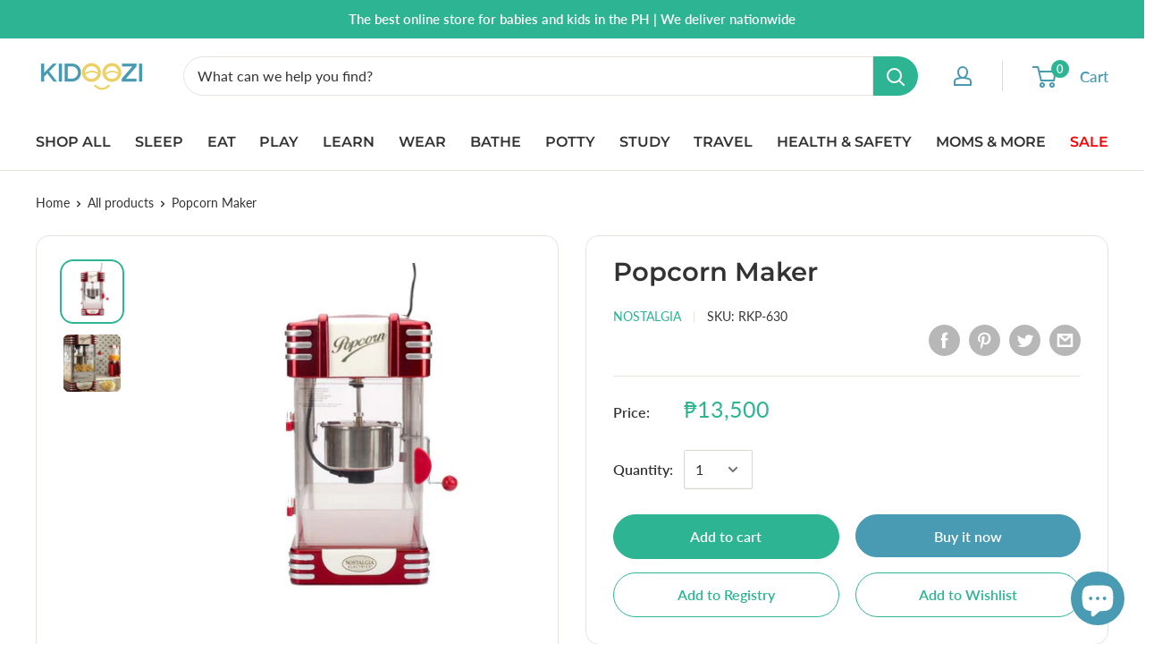

--- FILE ---
content_type: text/javascript
request_url: https://kidoozi.com/cdn/shop/t/3/assets/custom.js?v=90373254691674712701589470015
body_size: -749
content:
//# sourceMappingURL=/cdn/shop/t/3/assets/custom.js.map?v=90373254691674712701589470015
